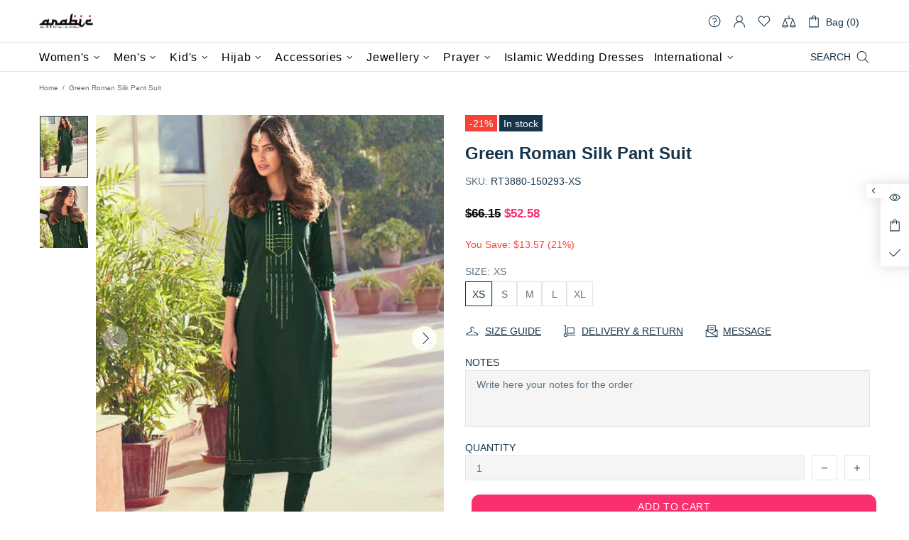

--- FILE ---
content_type: text/html; charset=utf-8
request_url: https://www.arabicattire.com/apps/reviews/products?url=https:/www.arabicattire.com/products/green-roman-silk-pant-suit-rt3880-150293
body_size: 1151
content:
 [ { "@context": "http://schema.org",  "@type": "ProductGroup",  "@id": "https://www.arabicattire.com/products/green-roman-silk-pant-suit-rt3880-150293#product_sp_schemaplus", "mainEntityOfPage": { "@type": "WebPage", "@id": "https://www.arabicattire.com/products/green-roman-silk-pant-suit-rt3880-150293#webpage_sp_schemaplus", "sdDatePublished": "2026-01-24T10:31+0530", "sdPublisher": { "@context": "http://schema.org", "@type": "Organization", "@id": "https://schemaplus.io", "name": "SchemaPlus App" } }, "additionalProperty": [    { "@type": "PropertyValue", "name" : "Tags", "value": [  "Green",  "L",  "M",  "Normal",  "Pant",  "Roman Silk",  "S",  "Salwar Suits",  "Silk",  "Suit",  "XL",  "XS"  ] }   ,{"@type": "PropertyValue", "name" : "Size", "value": [  "XS",  "S",  "M",  "L",  "XL"  ] }   ],     "brand": { "@type": "Brand", "name": "Fiona",  "url": "https://www.arabicattire.com/collections/vendors?q=Fiona"  },  "category":"Women", "color": "", "depth":"", "height":"", "itemCondition":"http://schema.org/NewCondition", "logo":"", "manufacturer":"", "material": "", "model":"",  "hasVariant": [         { "@type" : "Product",  "name" : "XS",   "sku": "RT3880-150293-XS",   "mpn": 39742969610311,   "image": "https://www.arabicattire.com/cdn/shop/products/150293.jpg?v=1659609613&width=600",     "description": "\nDesigner Party Wear Roman Silk Readymade Suit\nProcessing Time : 15 to 20 Business Days\nWork : Embroidery Work \nFabric:Top : Roman Silk \nBottom : Roman Silk \nDupatta : NA\nColor:Top : Green\nBottom : Green\nDupatta : NA\n",  "offers": { "@type": "Offer", "url": "https://www.arabicattire.com/products/green-roman-silk-pant-suit-rt3880-150293?variant=39742969610311", "@id": "39742969610311",  "inventoryLevel": { "@type": "QuantitativeValue", "value": "4" },    "availability": "http://schema.org/InStock",     "price" : 52.58, "priceSpecification": [ { "@type": "UnitPriceSpecification", "price": 52.58, "priceCurrency": "USD" }  ],      "priceCurrency": "USD", "description": "USD-5258-\u003cspan class=money\u003e$52.58\u003c\/span\u003e-\u003cspan class=money\u003e$52.58 USD\u003c\/span\u003e-52.58", "priceValidUntil": "2030-12-21",    "shippingDetails": [  { "@type": "OfferShippingDetails", "shippingRate": { "@type": "MonetaryAmount",    "currency": "USD" }, "shippingDestination": { "@type": "DefinedRegion", "addressCountry": [  ] }, "deliveryTime": { "@type": "ShippingDeliveryTime", "handlingTime": { "@type": "QuantitativeValue", "minValue": "", "maxValue": "", "unitCode": "DAY" }, "transitTime": { "@type": "QuantitativeValue", "minValue": "", "maxValue": "", "unitCode": "DAY" } }  }  ],   "itemCondition":"http://schema.org/NewCondition",  "brand": { "@type": "Brand", "name": "Fiona",  "url": "https://www.arabicattire.com/collections/vendors?q=Fiona"  },  "seller": { "@type": "Organization", "name": "Arabic attire", "@id": "https://www.arabicattire.com#organization_sp_schemaplus" } }   },      { "@type" : "Product",  "name" : "S",   "sku": "RT3880-150293-S",   "mpn": 39742969643079,   "image": "https://www.arabicattire.com/cdn/shop/products/150293.jpg?v=1659609613&width=600",     "description": "\nDesigner Party Wear Roman Silk Readymade Suit\nProcessing Time : 15 to 20 Business Days\nWork : Embroidery Work \nFabric:Top : Roman Silk \nBottom : Roman Silk \nDupatta : NA\nColor:Top : Green\nBottom : Green\nDupatta : NA\n",  "offers": { "@type": "Offer", "url": "https://www.arabicattire.com/products/green-roman-silk-pant-suit-rt3880-150293?variant=39742969643079", "@id": "39742969643079",  "inventoryLevel": { "@type": "QuantitativeValue", "value": "7" },    "availability": "http://schema.org/InStock",     "price" : 52.58, "priceSpecification": [ { "@type": "UnitPriceSpecification", "price": 52.58, "priceCurrency": "USD" }  ],      "priceCurrency": "USD", "description": "USD-5258-\u003cspan class=money\u003e$52.58\u003c\/span\u003e-\u003cspan class=money\u003e$52.58 USD\u003c\/span\u003e-52.58", "priceValidUntil": "2030-12-21",    "shippingDetails": [  { "@type": "OfferShippingDetails", "shippingRate": { "@type": "MonetaryAmount",    "currency": "USD" }, "shippingDestination": { "@type": "DefinedRegion", "addressCountry": [  ] }, "deliveryTime": { "@type": "ShippingDeliveryTime", "handlingTime": { "@type": "QuantitativeValue", "minValue": "", "maxValue": "", "unitCode": "DAY" }, "transitTime": { "@type": "QuantitativeValue", "minValue": "", "maxValue": "", "unitCode": "DAY" } }  }  ],   "itemCondition":"http://schema.org/NewCondition",  "brand": { "@type": "Brand", "name": "Fiona",  "url": "https://www.arabicattire.com/collections/vendors?q=Fiona"  },  "seller": { "@type": "Organization", "name": "Arabic attire", "@id": "https://www.arabicattire.com#organization_sp_schemaplus" } }   },      { "@type" : "Product",  "name" : "M",   "sku": "RT3880-150293-M",   "mpn": 39742969675847,   "image": "https://www.arabicattire.com/cdn/shop/products/150293.jpg?v=1659609613&width=600",     "description": "\nDesigner Party Wear Roman Silk Readymade Suit\nProcessing Time : 15 to 20 Business Days\nWork : Embroidery Work \nFabric:Top : Roman Silk \nBottom : Roman Silk \nDupatta : NA\nColor:Top : Green\nBottom : Green\nDupatta : NA\n",  "offers": { "@type": "Offer", "url": "https://www.arabicattire.com/products/green-roman-silk-pant-suit-rt3880-150293?variant=39742969675847", "@id": "39742969675847",  "inventoryLevel": { "@type": "QuantitativeValue", "value": "8" },    "availability": "http://schema.org/InStock",     "price" : 52.58, "priceSpecification": [ { "@type": "UnitPriceSpecification", "price": 52.58, "priceCurrency": "USD" }  ],      "priceCurrency": "USD", "description": "USD-5258-\u003cspan class=money\u003e$52.58\u003c\/span\u003e-\u003cspan class=money\u003e$52.58 USD\u003c\/span\u003e-52.58", "priceValidUntil": "2030-12-21",    "shippingDetails": [  { "@type": "OfferShippingDetails", "shippingRate": { "@type": "MonetaryAmount",    "currency": "USD" }, "shippingDestination": { "@type": "DefinedRegion", "addressCountry": [  ] }, "deliveryTime": { "@type": "ShippingDeliveryTime", "handlingTime": { "@type": "QuantitativeValue", "minValue": "", "maxValue": "", "unitCode": "DAY" }, "transitTime": { "@type": "QuantitativeValue", "minValue": "", "maxValue": "", "unitCode": "DAY" } }  }  ],   "itemCondition":"http://schema.org/NewCondition",  "brand": { "@type": "Brand", "name": "Fiona",  "url": "https://www.arabicattire.com/collections/vendors?q=Fiona"  },  "seller": { "@type": "Organization", "name": "Arabic attire", "@id": "https://www.arabicattire.com#organization_sp_schemaplus" } }   },      { "@type" : "Product",  "name" : "L",   "sku": "RT3880-150293-L",   "mpn": 39742969708615,   "image": "https://www.arabicattire.com/cdn/shop/products/150293.jpg?v=1659609613&width=600",     "description": "\nDesigner Party Wear Roman Silk Readymade Suit\nProcessing Time : 15 to 20 Business Days\nWork : Embroidery Work \nFabric:Top : Roman Silk \nBottom : Roman Silk \nDupatta : NA\nColor:Top : Green\nBottom : Green\nDupatta : NA\n",  "offers": { "@type": "Offer", "url": "https://www.arabicattire.com/products/green-roman-silk-pant-suit-rt3880-150293?variant=39742969708615", "@id": "39742969708615",  "inventoryLevel": { "@type": "QuantitativeValue", "value": "8" },    "availability": "http://schema.org/InStock",     "price" : 52.58, "priceSpecification": [ { "@type": "UnitPriceSpecification", "price": 52.58, "priceCurrency": "USD" }  ],      "priceCurrency": "USD", "description": "USD-5258-\u003cspan class=money\u003e$52.58\u003c\/span\u003e-\u003cspan class=money\u003e$52.58 USD\u003c\/span\u003e-52.58", "priceValidUntil": "2030-12-21",    "shippingDetails": [  { "@type": "OfferShippingDetails", "shippingRate": { "@type": "MonetaryAmount",    "currency": "USD" }, "shippingDestination": { "@type": "DefinedRegion", "addressCountry": [  ] }, "deliveryTime": { "@type": "ShippingDeliveryTime", "handlingTime": { "@type": "QuantitativeValue", "minValue": "", "maxValue": "", "unitCode": "DAY" }, "transitTime": { "@type": "QuantitativeValue", "minValue": "", "maxValue": "", "unitCode": "DAY" } }  }  ],   "itemCondition":"http://schema.org/NewCondition",  "brand": { "@type": "Brand", "name": "Fiona",  "url": "https://www.arabicattire.com/collections/vendors?q=Fiona"  },  "seller": { "@type": "Organization", "name": "Arabic attire", "@id": "https://www.arabicattire.com#organization_sp_schemaplus" } }   },      { "@type" : "Product",  "name" : "XL",   "sku": "RT3880-150293-XL",   "mpn": 39742969741383,   "image": "https://www.arabicattire.com/cdn/shop/products/150293.jpg?v=1659609613&width=600",     "description": "\nDesigner Party Wear Roman Silk Readymade Suit\nProcessing Time : 15 to 20 Business Days\nWork : Embroidery Work \nFabric:Top : Roman Silk \nBottom : Roman Silk \nDupatta : NA\nColor:Top : Green\nBottom : Green\nDupatta : NA\n",  "offers": { "@type": "Offer", "url": "https://www.arabicattire.com/products/green-roman-silk-pant-suit-rt3880-150293?variant=39742969741383", "@id": "39742969741383",  "inventoryLevel": { "@type": "QuantitativeValue", "value": "9" },    "availability": "http://schema.org/InStock",     "price" : 52.58, "priceSpecification": [ { "@type": "UnitPriceSpecification", "price": 52.58, "priceCurrency": "USD" }  ],      "priceCurrency": "USD", "description": "USD-5258-\u003cspan class=money\u003e$52.58\u003c\/span\u003e-\u003cspan class=money\u003e$52.58 USD\u003c\/span\u003e-52.58", "priceValidUntil": "2030-12-21",    "shippingDetails": [  { "@type": "OfferShippingDetails", "shippingRate": { "@type": "MonetaryAmount",    "currency": "USD" }, "shippingDestination": { "@type": "DefinedRegion", "addressCountry": [  ] }, "deliveryTime": { "@type": "ShippingDeliveryTime", "handlingTime": { "@type": "QuantitativeValue", "minValue": "", "maxValue": "", "unitCode": "DAY" }, "transitTime": { "@type": "QuantitativeValue", "minValue": "", "maxValue": "", "unitCode": "DAY" } }  }  ],   "itemCondition":"http://schema.org/NewCondition",  "brand": { "@type": "Brand", "name": "Fiona",  "url": "https://www.arabicattire.com/collections/vendors?q=Fiona"  },  "seller": { "@type": "Organization", "name": "Arabic attire", "@id": "https://www.arabicattire.com#organization_sp_schemaplus" } }   }    ],   "productGroupID":"6683926724679",  "productionDate":"", "purchaseDate":"", "releaseDate":"",  "review": [   ],   "sku": null,   "mpn": null,  "weight": { "@type": "QuantitativeValue", "unitCode": "LBR", "value": "" }, "width":"",    "description": "\nDesigner Party Wear Roman Silk Readymade Suit\nProcessing Time : 15 to 20 Business Days\nWork : Embroidery Work \nFabric:Top : Roman Silk \nBottom : Roman Silk \nDupatta : NA\nColor:Top : Green\nBottom : Green\nDupatta : NA\n",  "image": [      "https:\/\/www.arabicattire.com\/cdn\/shop\/products\/150293.jpg?v=1659609613\u0026width=600"    ,"https:\/\/www.arabicattire.com\/cdn\/shop\/products\/150293-1.jpg?v=1659609614\u0026width=600"      ,"https:\/\/www.arabicattire.com\/cdn\/shop\/products\/150293.jpg?v=1659609613\u0026width=600"    ], "name": "Green Roman Silk Pant Suit", "url": "https://www.arabicattire.com/products/green-roman-silk-pant-suit-rt3880-150293" }      ,{ "@context": "http://schema.org", "@type": "BreadcrumbList", "name": "Arabic attire Breadcrumbs Schema by SchemaPlus", "itemListElement": [  { "@type": "ListItem", "position": 1, "item": { "@id": "https://www.arabicattire.com/collections", "name": "Products" } }, { "@type": "ListItem", "position": 2, "item": { "@id": "https://www.arabicattire.com/collections/all", "name": "All" } },  { "@type": "ListItem", "position": 3, "item": { "@id": "https://www.arabicattire.com/products/green-roman-silk-pant-suit-rt3880-150293#breadcrumb_sp_schemaplus", "name": "Green Roman Silk Pant Suit" } } ] }  ]

--- FILE ---
content_type: text/javascript; charset=utf-8
request_url: https://www.arabicattire.com/products/green-roman-silk-pant-suit-rt3880-150293.js
body_size: 461
content:
{"id":6683926724679,"title":"Green Roman Silk Pant Suit","handle":"green-roman-silk-pant-suit-rt3880-150293","description":"\u003cul\u003e\n\u003cp\u003e\u003cstrong\u003eDesigner Party Wear Roman Silk Readymade Suit\u003c\/strong\u003e\u003c\/p\u003e\n\u003cp\u003e\u003cb\u003eProcessing Time : \u003c\/b\u003e15 to 20 Business Days\u003c\/p\u003e\n\u003cp\u003e\u003cb\u003eWork : \u003c\/b\u003eEmbroidery Work \u003c\/p\u003e\n\u003cstrong\u003eFabric:\u003c\/strong\u003e\u003cli\u003eTop : Roman Silk \u003c\/li\u003e\n\u003cli\u003eBottom : Roman Silk \u003c\/li\u003e\n\u003cli\u003eDupatta : NA\u003c\/li\u003e\n\u003cstrong\u003eColor:\u003c\/strong\u003e\u003cli\u003eTop : Green\u003c\/li\u003e\n\u003cli\u003eBottom : Green\u003c\/li\u003e\n\u003cli\u003eDupatta : NA\u003c\/li\u003e\n\u003c\/ul\u003e","published_at":"2022-08-04T16:10:11+05:30","created_at":"2022-08-04T16:10:13+05:30","vendor":"Fiona","type":"Women","tags":["Green","L","M","Normal","Pant","Roman Silk","S","Salwar Suits","Silk","Suit","XL","XS"],"price":5258,"price_min":5258,"price_max":5258,"available":true,"price_varies":false,"compare_at_price":6615,"compare_at_price_min":6615,"compare_at_price_max":6615,"compare_at_price_varies":false,"variants":[{"id":39742969610311,"title":"XS","option1":"XS","option2":null,"option3":null,"sku":"RT3880-150293-XS","requires_shipping":true,"taxable":true,"featured_image":{"id":28851573129287,"product_id":6683926724679,"position":1,"created_at":"2022-08-04T16:10:13+05:30","updated_at":"2022-08-04T16:10:13+05:30","alt":"Green Roman Silk Pant Suit","width":800,"height":1024,"src":"https:\/\/cdn.shopify.com\/s\/files\/1\/0141\/3827\/7952\/products\/150293.jpg?v=1659609613","variant_ids":[39742969610311,39742969643079,39742969675847,39742969708615,39742969741383]},"available":true,"name":"Green Roman Silk Pant Suit - XS","public_title":"XS","options":["XS"],"price":5258,"weight":1500,"compare_at_price":6615,"inventory_management":"shopify","barcode":null,"featured_media":{"alt":"Green Roman Silk Pant Suit","id":21175534977095,"position":1,"preview_image":{"aspect_ratio":0.781,"height":1024,"width":800,"src":"https:\/\/cdn.shopify.com\/s\/files\/1\/0141\/3827\/7952\/products\/150293.jpg?v=1659609613"}},"requires_selling_plan":false,"selling_plan_allocations":[]},{"id":39742969643079,"title":"S","option1":"S","option2":null,"option3":null,"sku":"RT3880-150293-S","requires_shipping":true,"taxable":true,"featured_image":{"id":28851573129287,"product_id":6683926724679,"position":1,"created_at":"2022-08-04T16:10:13+05:30","updated_at":"2022-08-04T16:10:13+05:30","alt":"Green Roman Silk Pant Suit","width":800,"height":1024,"src":"https:\/\/cdn.shopify.com\/s\/files\/1\/0141\/3827\/7952\/products\/150293.jpg?v=1659609613","variant_ids":[39742969610311,39742969643079,39742969675847,39742969708615,39742969741383]},"available":true,"name":"Green Roman Silk Pant Suit - S","public_title":"S","options":["S"],"price":5258,"weight":1500,"compare_at_price":6615,"inventory_management":"shopify","barcode":null,"featured_media":{"alt":"Green Roman Silk Pant Suit","id":21175534977095,"position":1,"preview_image":{"aspect_ratio":0.781,"height":1024,"width":800,"src":"https:\/\/cdn.shopify.com\/s\/files\/1\/0141\/3827\/7952\/products\/150293.jpg?v=1659609613"}},"requires_selling_plan":false,"selling_plan_allocations":[]},{"id":39742969675847,"title":"M","option1":"M","option2":null,"option3":null,"sku":"RT3880-150293-M","requires_shipping":true,"taxable":true,"featured_image":{"id":28851573129287,"product_id":6683926724679,"position":1,"created_at":"2022-08-04T16:10:13+05:30","updated_at":"2022-08-04T16:10:13+05:30","alt":"Green Roman Silk Pant Suit","width":800,"height":1024,"src":"https:\/\/cdn.shopify.com\/s\/files\/1\/0141\/3827\/7952\/products\/150293.jpg?v=1659609613","variant_ids":[39742969610311,39742969643079,39742969675847,39742969708615,39742969741383]},"available":true,"name":"Green Roman Silk Pant Suit - M","public_title":"M","options":["M"],"price":5258,"weight":1500,"compare_at_price":6615,"inventory_management":"shopify","barcode":null,"featured_media":{"alt":"Green Roman Silk Pant Suit","id":21175534977095,"position":1,"preview_image":{"aspect_ratio":0.781,"height":1024,"width":800,"src":"https:\/\/cdn.shopify.com\/s\/files\/1\/0141\/3827\/7952\/products\/150293.jpg?v=1659609613"}},"requires_selling_plan":false,"selling_plan_allocations":[]},{"id":39742969708615,"title":"L","option1":"L","option2":null,"option3":null,"sku":"RT3880-150293-L","requires_shipping":true,"taxable":true,"featured_image":{"id":28851573129287,"product_id":6683926724679,"position":1,"created_at":"2022-08-04T16:10:13+05:30","updated_at":"2022-08-04T16:10:13+05:30","alt":"Green Roman Silk Pant Suit","width":800,"height":1024,"src":"https:\/\/cdn.shopify.com\/s\/files\/1\/0141\/3827\/7952\/products\/150293.jpg?v=1659609613","variant_ids":[39742969610311,39742969643079,39742969675847,39742969708615,39742969741383]},"available":true,"name":"Green Roman Silk Pant Suit - L","public_title":"L","options":["L"],"price":5258,"weight":1500,"compare_at_price":6615,"inventory_management":"shopify","barcode":null,"featured_media":{"alt":"Green Roman Silk Pant Suit","id":21175534977095,"position":1,"preview_image":{"aspect_ratio":0.781,"height":1024,"width":800,"src":"https:\/\/cdn.shopify.com\/s\/files\/1\/0141\/3827\/7952\/products\/150293.jpg?v=1659609613"}},"requires_selling_plan":false,"selling_plan_allocations":[]},{"id":39742969741383,"title":"XL","option1":"XL","option2":null,"option3":null,"sku":"RT3880-150293-XL","requires_shipping":true,"taxable":true,"featured_image":{"id":28851573129287,"product_id":6683926724679,"position":1,"created_at":"2022-08-04T16:10:13+05:30","updated_at":"2022-08-04T16:10:13+05:30","alt":"Green Roman Silk Pant Suit","width":800,"height":1024,"src":"https:\/\/cdn.shopify.com\/s\/files\/1\/0141\/3827\/7952\/products\/150293.jpg?v=1659609613","variant_ids":[39742969610311,39742969643079,39742969675847,39742969708615,39742969741383]},"available":true,"name":"Green Roman Silk Pant Suit - XL","public_title":"XL","options":["XL"],"price":5258,"weight":1500,"compare_at_price":6615,"inventory_management":"shopify","barcode":null,"featured_media":{"alt":"Green Roman Silk Pant Suit","id":21175534977095,"position":1,"preview_image":{"aspect_ratio":0.781,"height":1024,"width":800,"src":"https:\/\/cdn.shopify.com\/s\/files\/1\/0141\/3827\/7952\/products\/150293.jpg?v=1659609613"}},"requires_selling_plan":false,"selling_plan_allocations":[]}],"images":["\/\/cdn.shopify.com\/s\/files\/1\/0141\/3827\/7952\/products\/150293.jpg?v=1659609613","\/\/cdn.shopify.com\/s\/files\/1\/0141\/3827\/7952\/products\/150293-1.jpg?v=1659609614"],"featured_image":"\/\/cdn.shopify.com\/s\/files\/1\/0141\/3827\/7952\/products\/150293.jpg?v=1659609613","options":[{"name":"Size","position":1,"values":["XS","S","M","L","XL"]}],"url":"\/products\/green-roman-silk-pant-suit-rt3880-150293","media":[{"alt":"Green Roman Silk Pant Suit","id":21175534977095,"position":1,"preview_image":{"aspect_ratio":0.781,"height":1024,"width":800,"src":"https:\/\/cdn.shopify.com\/s\/files\/1\/0141\/3827\/7952\/products\/150293.jpg?v=1659609613"},"aspect_ratio":0.781,"height":1024,"media_type":"image","src":"https:\/\/cdn.shopify.com\/s\/files\/1\/0141\/3827\/7952\/products\/150293.jpg?v=1659609613","width":800},{"alt":"Green Roman Silk Pant Suit Closure View","id":21175535009863,"position":2,"preview_image":{"aspect_ratio":0.781,"height":1024,"width":800,"src":"https:\/\/cdn.shopify.com\/s\/files\/1\/0141\/3827\/7952\/products\/150293-1.jpg?v=1659609614"},"aspect_ratio":0.781,"height":1024,"media_type":"image","src":"https:\/\/cdn.shopify.com\/s\/files\/1\/0141\/3827\/7952\/products\/150293-1.jpg?v=1659609614","width":800}],"requires_selling_plan":false,"selling_plan_groups":[]}